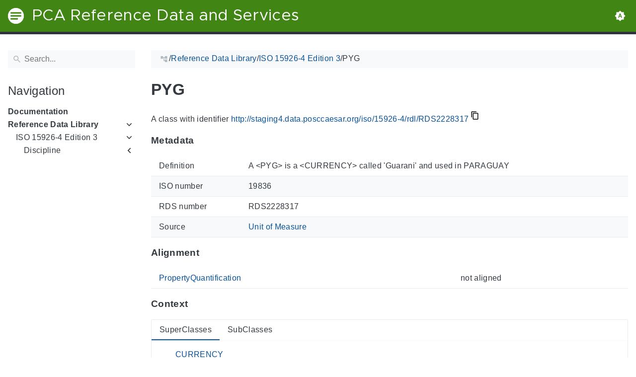

--- FILE ---
content_type: text/html
request_url: https://staging4.data.posccaesar.org/iso/15926-4/rdl/RDS2228317/
body_size: 12090
content:
<!doctype html><html lang=en class=color-toggle-hidden><head><meta charset=utf-8><meta name=referrer content="no-referrer"><meta name=viewport content="width=device-width,initial-scale=1"><meta name=color-scheme content="light dark"><meta name=generator content="Hugo 0.111.3"><meta name=description content="A class with identifier http://staging4.data.posccaesar.org/iso/15926-4/rdl/RDS2228317 MetadataThis section provides information about 'RDS2228317'. Definition A <PYG> is a <CURRENCY> called 'Guarani' and used in PARAGUAY ISO number 19836 RDS number RDS2228317 Source Unit of Measure AlignmentThis section lists the most specific P2-superclasses of 'RDS2228317' together with an alignment with corresponding classes in P14, if available. PropertyQuantification not aligned ContextThis section provides super- and subclasses of 'RDS2228317'. SuperClasses CURRENCY PropertyQuantification FunctionalMapping Relationship AbstractObject Thing SubClasses "><title>PYG | PCA Reference Data and Services</title><link rel=icon type=image/svg+xml href=/favicon/favicon.svg><link rel=icon type=image/png sizes=32x32 href=/favicon/favicon-32x32.png><link rel=icon type=image/png sizes=16x16 href=/favicon/favicon-16x16.png><meta property="og:title" content="PYG"><meta property="og:site_name" content="PCA Reference Data and Services"><meta property="og:description" content="A class with identifier http://staging4.data.posccaesar.org/iso/15926-4/rdl/RDS2228317 MetadataThis section provides information about 'RDS2228317'. Definition A <PYG> is a <CURRENCY> called 'Guarani' and used in PARAGUAY ISO number 19836 RDS number RDS2228317 Source Unit of Measure AlignmentThis section lists the most specific P2-superclasses of 'RDS2228317' together with an alignment with corresponding classes in P14, if available. PropertyQuantification not aligned ContextThis section provides super- and subclasses of 'RDS2228317'. SuperClasses CURRENCY PropertyQuantification FunctionalMapping Relationship AbstractObject Thing SubClasses "><meta property="og:type" content="article"><meta property="og:url" content="https://staging4.data.posccaesar.org/iso/15926-4/rdl/RDS2228317/"><meta property="article:section" content="Iso"><meta name=twitter:card content="summary"><meta name=twitter:title content="PYG"><meta name=twitter:description content="A class with identifier http://staging4.data.posccaesar.org/iso/15926-4/rdl/RDS2228317 MetadataThis section provides information about 'RDS2228317'. Definition A <PYG> is a <CURRENCY> called 'Guarani' and used in PARAGUAY ISO number 19836 RDS number RDS2228317 Source Unit of Measure AlignmentThis section lists the most specific P2-superclasses of 'RDS2228317' together with an alignment with corresponding classes in P14, if available. PropertyQuantification not aligned ContextThis section provides super- and subclasses of 'RDS2228317'. SuperClasses CURRENCY PropertyQuantification FunctionalMapping Relationship AbstractObject Thing SubClasses "><script type=application/ld+json>{"@context":"http://schema.org","@type":"TechArticle","articleSection":"Iso","name":"PYG","url":"https://staging4.data.posccaesar.org/iso/15926-4/rdl/RDS2228317/","headline":"PYG","description":"A class with identifier http:\/\/staging4.data.posccaesar.org\/iso\/15926-4\/rdl\/RDS2228317 MetadataThis section provides information about \u0027RDS2228317\u0027. Definition A \u003cPYG\u003e is a \u003cCURRENCY\u003e called \u0027Guarani\u0027 and used in PARAGUAY ISO number 19836 RDS number RDS2228317 Source Unit of Measure AlignmentThis section lists the most specific P2-superclasses of \u0027RDS2228317\u0027 together with an alignment with corresponding classes in P14, if available. PropertyQuantification not aligned ContextThis section provides super- and subclasses of \u0027RDS2228317\u0027. SuperClasses CURRENCY PropertyQuantification FunctionalMapping Relationship AbstractObject Thing SubClasses ","wordCount":"72","inLanguage":"en","isFamilyFriendly":"true","mainEntityOfPage":{"@type":"WebPage","@id":"https://staging4.data.posccaesar.org/iso/15926-4/rdl/RDS2228317/"},"copyrightHolder":"PCA Reference Data and Services","copyrightYear":"0001","dateCreated":"0001-01-01T00:00:00.00Z","datePublished":"0001-01-01T00:00:00.00Z","dateModified":"0001-01-01T00:00:00.00Z","publisher":{"@type":"Organization","name":"PCA Reference Data and Services","url":"https://staging4.data.posccaesar.org","logo":{"@type":"ImageObject","url":"https://staging4.data.posccaesar.org/brand.svg","width":"32","height":"32"}}}</script><script src=/js/colortheme-d3e4d351.bundle.min.js></script>
<script src=/js/main-fbb9c8b0.bundle.min.js></script>
<link rel=preload as=font href=/fonts/Metropolis.woff2 type=font/woff2 crossorigin=anonymous><link rel=preload as=font href=/fonts/LiberationSans.woff2 type=font/woff2 crossorigin=anonymous><link rel=preload href=/main-f44405f3.min.css as=style><link rel=stylesheet href=/main-f44405f3.min.css media=all><link rel=preload href=/mobile-79ddc617.min.css as=style><link rel=stylesheet href=/mobile-79ddc617.min.css media="screen and (max-width: 45rem)"><link rel=preload href=/print-735ccc12.min.css as=style><link rel=stylesheet href=/print-735ccc12.min.css media=print><link rel=preload href=/custom.css as=style><link rel=stylesheet href=/custom.css media=all><link href=https://staging4.data.posccaesar.org/iso/15926-4/rdl/RDS2228317/ rel=canonical type=text/html></head><body itemscope itemtype=https://schema.org/WebPage><svg class="svg-sprite" xmlns="http://www.w3.org/2000/svg" xmlns:xlink="http://www.w3.org/1999/xlink"><defs><svg viewBox="-7.27 -7.27 38.55 38.55" id="gdoc_arrow_back" xmlns="http://www.w3.org/2000/svg"><path d="M24 10.526v2.947H5.755l8.351 8.421-2.105 2.105-12-12 12-12 2.105 2.105-8.351 8.421H24z"/></svg><svg viewBox="-7.27 -7.27 38.55 38.55" id="gdoc_arrow_left_alt" xmlns="http://www.w3.org/2000/svg"><path d="M5.965 10.526V6.035L0 12l5.965 5.965v-4.491H24v-2.947H5.965z"/></svg><svg viewBox="-7.27 -7.27 38.55 38.55" id="gdoc_arrow_right_alt" xmlns="http://www.w3.org/2000/svg"><path d="M18.035 10.526V6.035L24 12l-5.965 5.965v-4.491H0v-2.947h18.035z"/></svg><svg viewBox="-7.27 -7.27 42.55 42.55" id="gdoc_bitbucket" xmlns="http://www.w3.org/2000/svg"><path d="M15.905 13.355c.189 1.444-1.564 2.578-2.784 1.839-1.375-.602-1.375-2.784-.034-3.403 1.151-.705 2.818.223 2.818 1.564zm1.907-.361c-.309-2.44-3.076-4.056-5.328-3.042-1.426.636-2.389 2.148-2.32 3.747.086 2.097 2.08 3.815 4.176 3.626s3.729-2.234 3.472-4.331zm4.108-9.315c-.756-.997-2.045-1.169-3.179-1.358-3.214-.516-6.513-.533-9.727.034-1.066.172-2.269.361-2.939 1.323 1.1 1.031 2.664 1.186 4.073 1.358 2.544.327 5.156.344 7.699.017 1.426-.172 3.008-.309 4.073-1.375zm.979 17.788c-.481 1.684-.206 3.953-1.994 4.932-3.076 1.701-6.806 1.89-10.191 1.289-1.787-.327-3.884-.894-4.864-2.578-.43-1.65-.705-3.334-.98-5.018l.103-.275.309-.155c5.121 3.386 12.288 3.386 17.427.0.808.241.206 1.22.189 1.805zM26.01 4.951c-.584 3.764-1.255 7.51-1.908 11.257-.189 1.1-1.255 1.719-2.148 2.183-3.214 1.615-6.96 1.89-10.483 1.512-2.389-.258-4.829-.894-6.771-2.389-.911-.705-.911-1.908-1.083-2.922-.602-3.523-1.289-7.046-1.719-10.604.206-1.547 1.942-2.217 3.231-2.698C6.848.654 8.686.362 10.508.19c3.884-.378 7.854-.241 11.618.859 1.341.395 2.784.945 3.695 2.097.412.533.275 1.203.189 1.805z"/></svg><svg viewBox="-7.27 -7.27 38.55 38.55" id="gdoc_bookmark" xmlns="http://www.w3.org/2000/svg"><path d="M15.268 4.392q.868.0 1.532.638t.664 1.506v17.463l-7.659-3.268-7.608 3.268V6.536q0-.868.664-1.506t1.532-.638h10.876zm4.34 14.144V4.392q0-.868-.638-1.532t-1.506-.664H6.537q0-.868.664-1.532T8.733.0h10.876q.868.0 1.532.664t.664 1.532v17.412z"/></svg><svg viewBox="-7.27 -7.27 42.55 42.55" id="gdoc_brightness_auto" xmlns="http://www.w3.org/2000/svg"><path d="M16.846 18.938h2.382L15.22 7.785h-2.44L8.772 18.938h2.382l.871-2.44h3.95zm7.087-9.062L27.999 14l-4.066 4.124v5.809h-5.809L14 27.999l-4.124-4.066H4.067v-5.809L.001 14l4.066-4.124V4.067h5.809L14 .001l4.124 4.066h5.809v5.809zm-11.385 4.937L14 10.282l1.452 4.531h-2.904z"/></svg><svg viewBox="-7.27 -7.27 42.55 42.55" id="gdoc_brightness_dark" xmlns="http://www.w3.org/2000/svg"><path d="M14 21.435q3.079.0 5.257-2.178T21.435 14t-2.178-5.257T14 6.565q-1.51.0-3.079.697 1.917.871 3.108 2.701T15.22 14t-1.191 4.037-3.108 2.701q1.568.697 3.079.697zm9.933-11.559L27.999 14l-4.066 4.124v5.809h-5.809L14 27.999l-4.124-4.066H4.067v-5.809L.001 14l4.066-4.124V4.067h5.809L14 .001l4.124 4.066h5.809v5.809z"/></svg><svg viewBox="-7.27 -7.27 42.55 42.55" id="gdoc_brightness_light" xmlns="http://www.w3.org/2000/svg"><path d="M14 21.435q3.079.0 5.257-2.178T21.435 14t-2.178-5.257T14 6.565 8.743 8.743 6.565 14t2.178 5.257T14 21.435zm9.933-3.311v5.809h-5.809L14 27.999l-4.124-4.066H4.067v-5.809L.001 14l4.066-4.124V4.067h5.809L14 .001l4.124 4.066h5.809v5.809L27.999 14z"/></svg><svg viewBox="-7.27 -7.27 42.55 42.55" id="gdoc_check" xmlns="http://www.w3.org/2000/svg"><path d="M8.885 20.197 25.759 3.323l2.24 2.24L8.885 24.677.0 15.792l2.24-2.24z"/></svg><svg viewBox="-7.27 -7.27 42.55 42.55" id="gdoc_check_circle_outline" xmlns="http://www.w3.org/2000/svg"><path d="M14 25.239q4.601.0 7.92-3.319T25.239 14 21.92 6.08 14 2.761 6.08 6.08 2.761 14t3.319 7.92T14 25.239zM14 0q5.784.0 9.892 4.108T28 14t-4.108 9.892T14 28t-9.892-4.108T0 14t4.108-9.892T14 0zm6.441 7.822 1.972 1.972-11.239 11.239L4.207 14l1.972-1.972 4.995 4.995z"/></svg><svg viewBox="-7.27 -7.27 42.55 42.55" id="gdoc_cloud_off" xmlns="http://www.w3.org/2000/svg"><path d="M9.023 10.5H7q-1.914.0-3.281 1.395t-1.367 3.309 1.367 3.281T7 19.852h11.375zM3.5 4.976l1.477-1.477L24.5 23.022l-1.477 1.477-2.352-2.297H6.999q-2.898.0-4.949-2.051t-2.051-4.949q0-2.844 1.969-4.867t4.758-2.133zm19.086 5.578q2.242.164 3.828 1.832T28 16.351q0 3.008-2.461 4.758l-1.695-1.695q1.805-.984 1.805-3.063.0-1.422-1.039-2.461t-2.461-1.039h-1.75v-.602q0-2.68-1.859-4.539t-4.539-1.859q-1.531.0-2.953.711l-1.75-1.695Q11.431 3.5 14.001 3.5q2.953.0 5.496 2.078t3.09 4.977z"/></svg><svg viewBox="-7.27 -7.27 42.55 42.55" id="gdoc_code" xmlns="http://www.w3.org/2000/svg"><path d="M9.917 24.5a1.75 1.75.0 10-3.501.001 1.75 1.75.0 003.501-.001zm0-21a1.75 1.75.0 10-3.501.001A1.75 1.75.0 009.917 3.5zm11.666 2.333a1.75 1.75.0 10-3.501.001 1.75 1.75.0 003.501-.001zm1.75.0a3.502 3.502.0 01-1.75 3.026c-.055 6.581-4.721 8.039-7.82 9.023-2.898.911-3.846 1.349-3.846 3.117v.474a3.502 3.502.0 011.75 3.026c0 1.932-1.568 3.5-3.5 3.5s-3.5-1.568-3.5-3.5c0-1.294.711-2.424 1.75-3.026V6.526A3.502 3.502.0 014.667 3.5c0-1.932 1.568-3.5 3.5-3.5s3.5 1.568 3.5 3.5a3.502 3.502.0 01-1.75 3.026v9.06c.93-.456 1.914-.766 2.807-1.039 3.391-1.075 5.323-1.878 5.359-5.687a3.502 3.502.0 01-1.75-3.026c0-1.932 1.568-3.5 3.5-3.5s3.5 1.568 3.5 3.5z"/></svg><svg viewBox="-7.27 -7.27 42.55 42.55" id="gdoc_copy" xmlns="http://www.w3.org/2000/svg"><path d="M23.502 25.438V7.626H9.562v17.812h13.94zm0-20.315q1.013.0 1.787.745t.774 1.757v17.812q0 1.013-.774 1.787t-1.787.774H9.562q-1.013.0-1.787-.774t-.774-1.787V7.625q0-1.013.774-1.757t1.787-.745h13.94zM19.689.0v2.562H4.438v17.812H1.936V2.562q0-1.013.745-1.787T4.438.001h15.251z"/></svg><svg viewBox="-7.27 -7.27 42.55 42.55" id="gdoc_dangerous" xmlns="http://www.w3.org/2000/svg"><path d="M21.802 19.833 15.969 14l5.833-5.833-1.969-1.969L14 12.031 8.167 6.198 6.198 8.167 12.031 14l-5.833 5.833 1.969 1.969L14 15.969l5.833 5.833zM19.833.0 28 8.167v11.666L19.833 28H8.167L0 19.833V8.167L8.167.0h11.666z"/></svg><svg viewBox="-7.27 -7.27 46.55 46.55" id="gdoc_date" xmlns="http://www.w3.org/2000/svg"><path d="M27.192 28.844V11.192H4.808v17.652h22.384zm0-25.689q1.277.0 2.253.976t.976 2.253v22.459q0 1.277-.976 2.216t-2.253.939H4.808q-1.352.0-2.291-.901t-.939-2.253V6.385q0-1.277.939-2.253t2.291-.976h1.577V.001h3.23v3.155h12.769V.001h3.23v3.155h1.577zm-3.155 11.267v3.155h-3.23v-3.155h3.23zm-6.46.0v3.155h-3.155v-3.155h3.155zm-6.384.0v3.155h-3.23v-3.155h3.23z"/></svg><svg viewBox="-7.27 -7.27 46.55 46.55" id="gdoc_download" xmlns="http://www.w3.org/2000/svg"><path d="M2.866 28.209h26.269v3.79H2.866v-3.79zm26.268-16.925L16 24.418 2.866 11.284h7.493V.001h11.283v11.283h7.493z"/></svg><svg viewBox="-7.27 -7.27 46.55 46.55" id="gdoc_email" xmlns="http://www.w3.org/2000/svg"><path d="M28.845 9.615v-3.23L16 14.422 3.155 6.385v3.23L16 17.577zm0-6.46q1.277.0 2.216.977T32 6.385v19.23q0 1.277-.939 2.253t-2.216.977H3.155q-1.277.0-2.216-.977T0 25.615V6.385q0-1.277.939-2.253t2.216-.977h25.69z"/></svg><svg viewBox="-7.27 -7.27 42.55 42.55" id="gdoc_error_outline" xmlns="http://www.w3.org/2000/svg"><path d="M14 25.239q4.601.0 7.92-3.319T25.239 14 21.92 6.08 14 2.761 6.08 6.08 2.761 14t3.319 7.92T14 25.239zM14 0q5.784.0 9.892 4.108T28 14t-4.108 9.892T14 28t-9.892-4.108T0 14t4.108-9.892T14 0zm-1.38 6.967h2.761v8.413H12.62V6.967zm0 11.239h2.761v2.826H12.62v-2.826z"/></svg><svg viewBox="-7.27 -7.27 42.55 42.55" id="gdoc_fire" xmlns="http://www.w3.org/2000/svg"><path d="M17.689 21.998q-.32.32-.8.576t-.864.384q-1.152.384-2.272.032t-1.888-.992q-.128-.128-.096-.256t.16-.192q1.216-.384 1.92-1.216t.96-1.792q.192-.896-.064-1.728t-.384-1.728q-.128-.704-.096-1.376t.288-1.312q0-.128.128-.128t.192.064q.384.832.992 1.472t1.28 1.216 1.216 1.248.672 1.568q.064.384.064.704.064.96-.32 1.92t-1.088 1.536zm3.84-10.944q-.768-.704-1.6-1.28t-1.6-1.344q-1.536-1.536-2.016-3.584t.16-4.16q.128-.32-.096-.544t-.544-.096q-.768.32-1.44.768t-1.312.896q-1.984 1.664-3.136 3.936T8.633 10.51t.8 5.088q0 .128.032.256t.032.256q0 .576-.512.832t-1.024-.192q-.128-.192-.192-.32-1.024-1.28-1.376-2.912t-.096-3.232q.064-.384-.288-.576t-.608.128q-1.28 1.664-1.856 3.68t-.448 4.064q0 .576.096 1.184t.288 1.184q.448 1.536 1.216 2.816 1.216 2.048 3.264 3.424t4.416 1.696q2.496.32 5.024-.256t4.448-2.304q1.408-1.344 2.208-3.104t.864-3.68-.704-3.712q-.064-.128-.096-.224t-.096-.224q-.576-1.088-1.28-1.984-.256-.384-.544-.704t-.672-.64z"/></svg><svg viewBox="-7.27 -7.27 42.55 42.55" id="gdoc_git" xmlns="http://www.w3.org/2000/svg"><path d="M27.472 12.753 15.247.529a1.803 1.803.0 00-2.55.0l-2.84 2.84 2.137 2.137a2.625 2.625.0 013.501 3.501l3.499 3.499a2.625 2.625.0 11-1.237 1.237l-3.499-3.499c-.083.04-.169.075-.257.106v7.3a2.626 2.626.0 11-1.75.0v-7.3a2.626 2.626.0 01-1.494-3.607L8.62 4.606l-8.09 8.09a1.805 1.805.0 000 2.551l12.225 12.224a1.803 1.803.0 002.55.0l12.168-12.168a1.805 1.805.0 000-2.551z"/></svg><svg viewBox="-7.27 -7.27 46.55 46.55" id="gdoc_gitea" xmlns="http://www.w3.org/2000/svg"><path d="M5.581 7.229c-2.46-.005-5.755 1.559-5.573 5.48.284 6.125 6.56 6.693 9.068 6.743.275 1.149 3.227 5.112 5.412 5.32h9.573c5.741-.381 10.04-17.363 6.853-17.427-5.271.248-8.395.373-11.073.395v5.3l-.835-.369-.005-4.928c-3.075-.001-5.781-.144-10.919-.397-.643-.004-1.539-.113-2.501-.116zm.348 2.166h.293c.349 3.14.917 4.976 2.067 7.781-2.933-.347-5.429-1.199-5.888-4.38-.237-1.647.563-3.365 3.528-3.401zm11.409 3.087c.2.003.404.04.596.128l.999.431-.716 1.305h-.007a.996.996.0 00-.321.053l.006-.002c-.349.114-.593.406-.593.749.0.097.019.189.055.275l-.002-.006a.767.767.0 00.151.233l-.001-.001-1.235 2.248a.99.99.0 00-.302.052l.006-.002c-.349.114-.593.406-.593.749.0.097.019.189.055.275l-.002-.006c.128.31.457.527.843.527a.987.987.0 00.31-.049l-.006.002c.348-.114.592-.406.592-.749.0-.097-.02-.19-.056-.277l.002.006a.784.784.0 00-.211-.293l1.203-2.189a.999.999.0 00.397-.041l-.006.002a.942.942.0 00.285-.15l-.001.001c.464.195.844.353 1.117.488.411.203.556.337.6.487.044.147-.004.429-.236.925-.173.369-.46.893-.799 1.511h-.02a.991.991.0 00-.321.053l.006-.002c-.349.114-.593.406-.593.749.0.097.019.189.055.275l-.002-.006c.128.31.457.527.843.527a.987.987.0 00.31-.049l-.006.002c.348-.114.592-.406.592-.749a.703.703.0 00-.055-.275l.002.006a.802.802.0 00-.183-.27l.001.001c.335-.611.623-1.136.808-1.531.251-.536.381-.935.267-1.32s-.467-.636-.933-.867c-.307-.151-.689-.311-1.147-.503a.723.723.0 00-.052-.324l.002.006a.792.792.0 00-.194-.279l.704-1.284 3.899 1.684c.704.305.995 1.053.653 1.68l-2.68 4.907c-.343.625-1.184.884-1.888.58l-5.516-2.384c-.704-.304-.996-1.053-.653-1.68l2.68-4.905c.235-.431.707-.687 1.207-.707z"/></svg><svg viewBox="-7.27 -7.27 46.55 46.55" id="gdoc_github" xmlns="http://www.w3.org/2000/svg"><path d="M16 .394c8.833.0 15.999 7.166 15.999 15.999.0 7.062-4.583 13.062-10.937 15.187-.813.146-1.104-.354-1.104-.771.0-.521.021-2.25.021-4.396.0-1.5-.5-2.458-1.083-2.958 3.562-.396 7.312-1.75 7.312-7.896.0-1.75-.625-3.167-1.646-4.291.167-.417.708-2.042-.167-4.25-1.333-.417-4.396 1.646-4.396 1.646a15.032 15.032.0 00-8 0S8.937 6.602 7.603 7.018c-.875 2.208-.333 3.833-.167 4.25-1.021 1.125-1.646 2.542-1.646 4.291.0 6.125 3.729 7.5 7.291 7.896-.458.417-.875 1.125-1.021 2.146-.917.417-3.25 1.125-4.646-1.333-.875-1.521-2.458-1.646-2.458-1.646-1.562-.021-.104.979-.104.979 1.042.479 1.771 2.333 1.771 2.333.938 2.854 5.396 1.896 5.396 1.896.0 1.333.021 2.583.021 2.979.0.417-.292.917-1.104.771C4.582 29.455-.001 23.455-.001 16.393-.001 7.56 7.165.394 15.998.394zM6.063 23.372c.042-.083-.021-.187-.146-.25-.125-.042-.229-.021-.271.042-.042.083.021.187.146.25.104.062.229.042.271-.042zm.646.709c.083-.062.062-.208-.042-.333-.104-.104-.25-.146-.333-.062-.083.062-.062.208.042.333.104.104.25.146.333.062zm.625.937c.104-.083.104-.25.0-.396-.083-.146-.25-.208-.354-.125-.104.062-.104.229.0.375s.271.208.354.146zm.875.875c.083-.083.042-.271-.083-.396-.146-.146-.333-.167-.417-.062-.104.083-.062.271.083.396.146.146.333.167.417.062zm1.187.521c.042-.125-.083-.271-.271-.333-.167-.042-.354.021-.396.146s.083.271.271.312c.167.062.354.0.396-.125zm1.313.104c0-.146-.167-.25-.354-.229-.187.0-.333.104-.333.229.0.146.146.25.354.229.187.0.333-.104.333-.229zm1.208-.208c-.021-.125-.187-.208-.375-.187-.187.042-.312.167-.292.312.021.125.187.208.375.167s.312-.167.292-.292z"/></svg><svg viewBox="-7.27 -7.27 42.55 42.55" id="gdoc_gitlab" xmlns="http://www.w3.org/2000/svg"><path d="M1.629 11.034 14 26.888.442 17.048a1.09 1.09.0 01-.39-1.203l1.578-4.811zm7.217.0h10.309l-5.154 15.854zM5.753 1.475l3.093 9.559H1.63l3.093-9.559a.548.548.0 011.031.0zm20.618 9.559 1.578 4.811c.141.437-.016.922-.39 1.203l-13.558 9.84 12.371-15.854zm0 0h-7.216l3.093-9.559a.548.548.0 011.031.0z"/></svg><svg viewBox="-7.27 -7.27 46.55 46.55" id="gdoc_heart" xmlns="http://www.w3.org/2000/svg"><path d="M16 29.714a1.11 1.11.0 01-.786-.321L4.072 18.643c-.143-.125-4.071-3.714-4.071-8 0-5.232 3.196-8.357 8.535-8.357 3.125.0 6.053 2.464 7.464 3.857 1.411-1.393 4.339-3.857 7.464-3.857 5.339.0 8.535 3.125 8.535 8.357.0 4.286-3.928 7.875-4.089 8.035L16.785 29.392c-.214.214-.5.321-.786.321z"/></svg><svg viewBox="-7.27 -7.27 42.55 42.55" id="gdoc_home" xmlns="http://www.w3.org/2000/svg"><path d="M24.003 15.695v8.336c0 .608-.504 1.111-1.111 1.111h-6.669v-6.669h-4.446v6.669H5.108a1.119 1.119.0 01-1.111-1.111v-8.336c0-.035.017-.069.017-.104L14 7.359l9.986 8.232a.224.224.0 01.017.104zm3.873-1.198-1.077 1.285a.578.578.0 01-.365.191h-.052a.547.547.0 01-.365-.122L14 5.831 1.983 15.851a.594.594.0 01-.417.122.578.578.0 01-.365-.191L.124 14.497a.57.57.0 01.069-.781L12.679 3.314c.729-.608 1.91-.608 2.64.0l4.237 3.543V3.471c0-.313.243-.556.556-.556h3.334c.313.0.556.243.556.556v7.085l3.803 3.161c.226.191.26.556.069.781z"/></svg><svg viewBox="-7.27 -7.27 42.55 42.55" id="gdoc_info_outline" xmlns="http://www.w3.org/2000/svg"><path d="M12.62 9.793V6.967h2.761v2.826H12.62zM14 25.239q4.601.0 7.92-3.319T25.239 14 21.92 6.08 14 2.761 6.08 6.08 2.761 14t3.319 7.92T14 25.239zM14 0q5.784.0 9.892 4.108T28 14t-4.108 9.892T14 28t-9.892-4.108T0 14t4.108-9.892T14 0zm-1.38 21.033V12.62h2.761v8.413H12.62z"/></svg><svg viewBox="-7.27 -7.27 42.55 42.55" id="gdoc_keyboard_arrow_down" xmlns="http://www.w3.org/2000/svg"><path d="M3.281 5.36 14 16.079 24.719 5.36 28 8.641l-14 14-14-14z"/></svg><svg viewBox="-7.27 -7.27 46.55 46.55" id="gdoc_keyboard_arrow_left" xmlns="http://www.w3.org/2000/svg"><path d="M25.875 28.25 22.125 32 6.126 16.001 22.125.002l3.75 3.75-12.25 12.25z"/></svg><svg viewBox="-7.27 -7.27 46.55 46.55" id="gdoc_keyboard_arrow_right" xmlns="http://www.w3.org/2000/svg"><path d="M6.125 28.25 18.375 16 6.125 3.75 9.875.0l15.999 15.999L9.875 31.998z"/></svg><svg viewBox="-7.27 -7.27 42.55 42.55" id="gdoc_keyboard_arrow_up" xmlns="http://www.w3.org/2000/svg"><path d="M24.719 22.64 14 11.921 3.281 22.64.0 19.359l14-14 14 14z"/></svg><svg viewBox="-7.27 -7.27 42.55 42.55" id="gdoc_language" xmlns="http://www.w3.org/2000/svg"><path d="M20.112 16.826h4.732q.394-1.84.394-2.826t-.394-2.826h-4.732q.197 1.38.197 2.826t-.197 2.826zm-2.497 7.756q1.643-.526 3.418-2.005t2.695-2.991h-4.141q-.657 2.629-1.972 4.995zm-.329-7.756q.197-1.38.197-2.826t-.197-2.826h-6.573q-.197 1.38-.197 2.826t.197 2.826h6.573zM14 25.173q1.84-2.695 2.695-5.587h-5.39q.854 2.892 2.695 5.587zM8.413 8.413q.789-2.826 1.972-4.995-1.643.526-3.451 2.005T4.272 8.414h4.141zM4.272 19.587q.854 1.512 2.662 2.991t3.451 2.005q-1.315-2.366-1.972-4.995H4.272zm-1.117-2.761h4.732Q7.69 15.446 7.69 14t.197-2.826H3.155q-.394 1.84-.394 2.826t.394 2.826zM14 2.826q-1.84 2.695-2.695 5.587h5.39Q15.841 5.521 14 2.826zm9.727 5.587q-.92-1.512-2.695-2.991t-3.418-2.005q1.183 2.169 1.972 4.995h4.141zM14 0q5.784.0 9.892 4.108T28 14t-4.108 9.892T14 28t-9.892-4.108T0 14t4.108-9.892T14 0z"/></svg><svg viewBox="-7.27 -7.27 46.55 46.55" id="gdoc_link" xmlns="http://www.w3.org/2000/svg"><path d="M24.037 7.963q3.305.0 5.634 2.366T32 16t-2.329 5.671-5.634 2.366h-6.46v-3.08h6.46q2.028.0 3.493-1.465t1.465-3.493-1.465-3.493-3.493-1.465h-6.46v-3.08h6.46zM9.615 17.578v-3.155h12.77v3.155H9.615zM3.005 16q0 2.028 1.465 3.493t3.493 1.465h6.46v3.08h-6.46q-3.305.0-5.634-2.366T0 16.001t2.329-5.671 5.634-2.366h6.46v3.08h-6.46q-2.028.0-3.493 1.465t-1.465 3.493z"/></svg><svg viewBox="-7.27 -7.27 46.55 46.55" id="gdoc_mastodon" xmlns="http://www.w3.org/2000/svg"><path d="M30.924 10.506c0-6.941-4.548-8.976-4.548-8.976C24.083.477 20.144.034 16.054.001h-.101C11.862.034 7.926.477 5.633 1.53c0 0-4.548 2.035-4.548 8.976.0 1.589-.031 3.491.02 5.505.165 6.79 1.245 13.479 7.522 15.14 2.893.765 5.379.927 7.38.816 3.629-.2 5.667-1.296 5.667-1.296l-.12-2.633s-2.593.817-5.505.719c-2.887-.099-5.932-.311-6.399-3.855a7.069 7.069.0 01-.064-.967v-.028.001s2.833.693 6.423.857c2.195.1 4.253-.129 6.344-.377 4.009-.479 7.5-2.949 7.939-5.207.689-3.553.633-8.676.633-8.676zm-5.366 8.945h-3.329v-8.159c0-1.72-.724-2.592-2.171-2.592-1.6.0-2.403 1.035-2.403 3.083v4.465h-3.311v-4.467c0-2.048-.803-3.083-2.403-3.083-1.447.0-2.171.873-2.171 2.592v8.159H6.441v-8.404c0-1.719.437-3.084 1.316-4.093.907-1.011 2.092-1.528 3.565-1.528 1.704.0 2.995.655 3.848 1.965l.828 1.391.829-1.391c.853-1.311 2.144-1.965 3.848-1.965 1.472.0 2.659.517 3.565 1.528.877 1.009 1.315 2.375 1.315 4.093z"/></svg><svg viewBox="-7.27 -7.27 46.55 46.55" id="gdoc_matrix" xmlns="http://www.w3.org/2000/svg"><path d="M.843.734v30.532H3.04v.733H0V0h3.04v.733zm9.391 9.68v1.543h.044a4.417 4.417.0 011.489-1.365c.577-.327 1.248-.487 2-.487.72.0 1.377.143 1.975.419.597.277 1.047.776 1.36 1.477.339-.499.8-.941 1.379-1.323.579-.383 1.267-.573 2.061-.573.604.0 1.163.075 1.68.223a3.34 3.34.0 011.324.707c.368.327.652.745.861 1.268.203.523.307 1.151.307 1.889v7.637h-3.132v-6.468c0-.381-.013-.745-.043-1.083a2.315 2.315.0 00-.246-.893l.006.013a1.484 1.484.0 00-.577-.593l-.007-.004c-.259-.147-.609-.221-1.047-.221-.443.0-.8.085-1.071.252-.267.166-.483.39-.635.656l-.005.009a2.558 2.558.0 00-.307.915l-.002.013a7.156 7.156.0 00-.08 1.044v6.359h-3.133v-6.4c0-.339-.005-.671-.024-1.003a2.772 2.772.0 00-.197-.936l.007.019a1.41 1.41.0 00-.548-.667l-.006-.003c-.259-.167-.635-.253-1.139-.253-.148.0-.345.032-.585.099-.24.068-.48.191-.707.376-.228.184-.425.449-.585.793-.16.345-.24.8-.24 1.36v6.621H7.279v-11.42zm20.923 20.852V.734H28.96V.001H32V32h-3.04v-.733z"/></svg><svg viewBox="-7.27 -7.27 46.55 46.55" id="gdoc_menu" xmlns="http://www.w3.org/2000/svg"><path d="M.001 5.334h31.998v3.583H.001V5.334zm0 12.416v-3.5h31.998v3.5H.001zm0 8.916v-3.583h31.998v3.583H.001z"/></svg><svg viewBox="-7.27 -7.27 42.55 42.55" id="gdoc_notification" xmlns="http://www.w3.org/2000/svg"><path d="m22.615 19.384 2.894 2.894v1.413H2.49v-1.413l2.894-2.894V12.25q0-3.365 1.716-5.856t4.745-3.231v-1.01q0-.875.606-1.514T13.999.0t1.548.639.606 1.514v1.01q3.029.74 4.745 3.231t1.716 5.856v7.134zM14 27.999q-1.211.0-2.053-.808t-.841-2.019h5.788q0 1.144-.875 1.986T14 27.999z"/></svg><svg viewBox="-7.27 -7.27 42.55 42.55" id="gdoc_path" xmlns="http://www.w3.org/2000/svg"><path d="M28 12.62h-9.793V8.414h-2.826v11.173h2.826v-4.206H28V26.62h-9.793v-4.206H12.62v-14H9.794v4.206H.001V1.381h9.793v4.206h8.413V1.381H28V12.62z"/></svg><svg viewBox="-7.27 -7.27 46.55 46.55" id="gdoc_person" xmlns="http://www.w3.org/2000/svg"><path d="M16 20.023q5.052.0 10.526 2.199t5.473 5.754v4.023H0v-4.023q0-3.555 5.473-5.754t10.526-2.199zM16 16q-3.275.0-5.614-2.339T8.047 8.047t2.339-5.661T16 0t5.614 2.386 2.339 5.661-2.339 5.614T16 16z"/></svg><svg viewBox="-7.27 -7.27 46.55 46.55" id="gdoc_search" xmlns="http://www.w3.org/2000/svg"><path d="M11.925 20.161q3.432.0 5.834-2.402t2.402-5.834-2.402-5.834-5.834-2.402-5.834 2.402-2.402 5.834 2.402 5.834 5.834 2.402zm10.981.0L32 29.255 29.255 32l-9.094-9.094v-1.458l-.515-.515q-3.26 2.831-7.721 2.831-4.976.0-8.45-3.432T.001 11.925t3.474-8.45 8.45-3.474 8.407 3.474 3.432 8.45q0 1.802-.858 4.075t-1.973 3.646l.515.515h1.458z"/></svg><svg viewBox="-7.27 -7.27 42.55 42.55" id="gdoc_shield" xmlns="http://www.w3.org/2000/svg"><path d="M22.167 15.166V3.5h-8.166v20.726c.93-.492 2.424-1.349 3.883-2.497 1.95-1.531 4.284-3.919 4.284-6.562zm3.499-13.999v14c0 7.674-10.737 12.523-11.192 12.724-.146.073-.31.109-.474.109s-.328-.036-.474-.109c-.456-.201-11.192-5.049-11.192-12.724v-14C2.334.529 2.863.0 3.501.0H24.5c.638.0 1.167.529 1.167 1.167z"/></svg><svg viewBox="-7.27 -7.27 42.55 42.55" id="gdoc_star" xmlns="http://www.w3.org/2000/svg"><path d="M14 22.052 5.324 27.31l2.3-9.859L0 10.813l10.056-.854L14 .692l3.944 9.267L28 10.813l-7.624 6.638 2.3 9.859z"/></svg><svg viewBox="-7.27 -7.27 42.55 42.55" id="gdoc_tag" xmlns="http://www.w3.org/2000/svg"><path d="M17.52 17.52v-7.041h-7.041v7.041h7.041zM28 10.479h-7.041v7.041H28v3.439h-7.041V28H17.52v-7.041h-7.041V28H7.04v-7.041H-.001V17.52H7.04v-7.041H-.001V7.04H7.04V-.001h3.439V7.04h7.041V-.001h3.439V7.04H28v3.439z"/></svg><svg viewBox="-7.27 -7.27 46.55 46.55" id="gdoc_timer" xmlns="http://www.w3.org/2000/svg"><path d="M16 29q4.428.0 7.536-3.143t3.107-7.571-3.107-7.536T16 7.643 8.464 10.75t-3.107 7.536 3.107 7.571T16 29zM26.714 9.786q1.214 1.571 2.107 4.036t.893 4.464q0 5.643-4 9.678T16 32t-9.714-4.036-4-9.678 4-9.678T16 4.572q1.929.0 4.464.929t4.107 2.143l2.143-2.214q1.143.929 2.143 2.143zM14.5 19.857v-9.143h3v9.143h-3zM20.571.001v3.071h-9.143V.001h9.143z"/></svg><svg viewBox="-7.27 -7.27 46.55 46.55" id="gdoc_xmpp" xmlns="http://www.w3.org/2000/svg"><path d="M31.995 4.237c-.449.175-1.12.433-1.936.745-1.544.591-2.328.891-2.924 1.093-.613.208-1.287.409-2.635.813-.911.272-1.672.495-2.212.651-.031.875.0 2.177-.292 3.635a21.837 21.837.0 01-2.016 5.765c-1.496 2.944-3.236 4.817-3.88 5.476-.056-.059-.112-.117-.168-.179-.707-.763-2.403-2.703-3.815-5.683-1.053-2.223-1.484-4.044-1.605-4.584-.356-1.589-.427-2.955-.427-4.117.0-.075-.036-.129-.101-.149-.721-.223-1.765-.519-2.887-.853-1.271-.379-2.193-.744-3.408-1.2-.493-.185-1.409-.547-2.217-.859C.723 4.499.113 4.236.041 4.236c-.005.0-.015.0-.023.012a.131.131.0 00-.019.076c.009.593.08 1.361.256 2.365.615 3.503 2.688 7.061 4.36 9.244.0.0 3.717 5.035 9.128 8.144l.303.176c-.009.008-.02.015-.028.021-1.717 1.316-3.201 1.977-3.579 2.14a15.71 15.71.0 01-2.219.772v.407a25.31 25.31.0 002.72-.487 26.72 26.72.0 005.075-1.792c.136.067.276.136.42.204 1.527.725 3.571 1.627 6.073 2.048.613.103 1.136.165 1.507.195a.109.109.0 00.115-.091.55.55.0 00.004-.217.107.107.0 00-.063-.073c-.505-.209-1.201-.4-1.983-.719-.935-.381-2.241-1.067-3.648-2.128a13.528 13.528.0 01-.367-.287c4.64-2.656 7.989-6.588 7.989-6.588 1.735-2.036 4.441-5.623 5.431-9.795.349-1.473.539-2.741.5-3.628z"/></svg></defs></svg><div class=wrapper><input type=checkbox class=hidden id=menu-control>
<input type=checkbox class=hidden id=menu-header-control><header class=gdoc-header><div class="container flex align-center justify-between"><label for=menu-control class=gdoc-nav__control tabindex=0><svg class="gdoc-icon gdoc_menu"><title>Open Navigation</title><use xlink:href="#gdoc_menu"/></svg><svg class="gdoc-icon gdoc_arrow_back"><title>Close Navigation</title><use xlink:href="#gdoc_arrow_back"/></svg></label><div><a class="gdoc-brand gdoc-header__link" href=https://staging4.data.posccaesar.org><span class="flex align-center"><img class=gdoc-brand__img src=/brand.svg alt>
<span class=gdoc-brand__title>PCA Reference Data and Services</span></span></a></div><div class=gdoc-menu-header><span class=gdoc-menu-header__items><span id=gdoc-color-theme><svg class="gdoc-icon gdoc_brightness_dark"><title>Toggle Dark/Light/Auto mode</title><use xlink:href="#gdoc_brightness_dark"/></svg><svg class="gdoc-icon gdoc_brightness_light"><title>Toggle Dark/Light/Auto mode</title><use xlink:href="#gdoc_brightness_light"/></svg><svg class="gdoc-icon gdoc_brightness_auto"><title>Toggle Dark/Light/Auto mode</title><use xlink:href="#gdoc_brightness_auto"/></svg></span><span class=gdoc-menu-header__home><a href=https://staging4.data.posccaesar.org class=gdoc-header__link><svg class="gdoc-icon gdoc_home"><title>Back to homepage</title><use xlink:href="#gdoc_home"/></svg></a></span><span class=gdoc-menu-header__control><label for=menu-header-control><svg class="gdoc-icon gdoc_keyboard_arrow_right"><use xlink:href="#gdoc_keyboard_arrow_right"/><title>Close Menu Bar</title></svg></label></span></span><label for=menu-header-control class=gdoc-menu-header__control><svg class="gdoc-icon gdoc_keyboard_arrow_left"><use xlink:href="#gdoc_keyboard_arrow_left"/><title>Open Menu Bar</title></svg></label></div></div></header><main class="container flex flex-even"><aside class=gdoc-nav><nav><div class="gdoc-search flex align-center"><svg class="gdoc-icon gdoc_search"><use xlink:href="#gdoc_search"/></svg><input type=text id=gdoc-search-input class=gdoc-search__input placeholder=Search... aria-label=Search maxlength=64 data-site-base-url=https://staging4.data.posccaesar.org data-site-lang=en><ul id=gdoc-search-results class=gdoc-search__list></ul></div><section class=gdoc-nav--main><h2>Navigation</h2><ul class=gdoc-nav__list><li><input type=checkbox class=hidden>
<label><span class=flex><a href=/doc/ class=gdoc-nav__entry>Documentation</a></span></label></li><li><input type=checkbox class=gdoc-nav__toggle id=navtree-64996d32 checked>
<label for=navtree-64996d32 class="flex justify-between align-center"><span class=flex><a href=/iso/ class=gdoc-nav__entry>Reference Data Library</a></span><svg class="gdoc-icon toggle gdoc_keyboard_arrow_left"><use xlink:href="#gdoc_keyboard_arrow_left"/></svg><svg class="gdoc-icon toggle gdoc_keyboard_arrow_down"><use xlink:href="#gdoc_keyboard_arrow_down"/></svg></label><ul class=gdoc-nav__list><li><input type=checkbox class=gdoc-nav__toggle id=navtree-7bdb8afb checked>
<label for=navtree-7bdb8afb class="flex justify-between align-center"><span class=flex><a href=/iso/15926-4/ class=gdoc-nav__entry>ISO 15926-4 Edition 3</a></span><svg class="gdoc-icon toggle gdoc_keyboard_arrow_left"><use xlink:href="#gdoc_keyboard_arrow_left"/></svg><svg class="gdoc-icon toggle gdoc_keyboard_arrow_down"><use xlink:href="#gdoc_keyboard_arrow_down"/></svg></label><ul class=gdoc-nav__list><li><input type=checkbox class=gdoc-nav__toggle id=navtree-03bf1c00>
<label for=navtree-03bf1c00 class="flex justify-between align-center"><span class=flex><a href=/iso/15926-4/dspln/ class=gdoc-nav__entry>Discipline</a></span><svg class="gdoc-icon toggle gdoc_keyboard_arrow_left"><use xlink:href="#gdoc_keyboard_arrow_left"/></svg><svg class="gdoc-icon toggle gdoc_keyboard_arrow_down"><use xlink:href="#gdoc_keyboard_arrow_down"/></svg></label><ul class=gdoc-nav__list><li><input type=checkbox class=hidden>
<label><span class=flex><a href=/iso/15926-4/dspln/activity_or_event-v2/ class=gdoc-nav__entry>Activity or Event</a></span></label></li><li><input type=checkbox class=hidden>
<label><span class=flex><a href=/iso/15926-4/dspln/class_of_class-v2/ class=gdoc-nav__entry>Class of Class</a></span></label></li><li><input type=checkbox class=hidden>
<label><span class=flex><a href=/iso/15926-4/dspln/connection_material-v2/ class=gdoc-nav__entry>Connection Material</a></span></label></li><li><input type=checkbox class=hidden>
<label><span class=flex><a href=/iso/15926-4/dspln/electrical-v2/ class=gdoc-nav__entry>Electrical</a></span></label></li><li><input type=checkbox class=hidden>
<label><span class=flex><a href=/iso/15926-4/dspln/heaters_coolers_and_heat_transfer-v2/ class=gdoc-nav__entry>Heaters, Coolers and Heat Transfer</a></span></label></li><li><input type=checkbox class=hidden>
<label><span class=flex><a href=/iso/15926-4/dspln/information_and_information_carrier-v2/ class=gdoc-nav__entry>Information and Information Carrier</a></span></label></li><li><input type=checkbox class=hidden>
<label><span class=flex><a href=/iso/15926-4/dspln/instrumentation-v2/ class=gdoc-nav__entry>Instrumentation</a></span></label></li><li><input type=checkbox class=hidden>
<label><span class=flex><a href=/iso/15926-4/dspln/iso15926-2_entity_type-v2/ class=gdoc-nav__entry>ISO 15926-2 Entity Type</a></span></label></li><li><input type=checkbox class=hidden>
<label><span class=flex><a href=/iso/15926-4/dspln/missing_superclasses-v1/ class=gdoc-nav__entry>Missing Superclasses</a></span></label></li><li><input type=checkbox class=hidden>
<label><span class=flex><a href=/iso/15926-4/dspln/multi_subject_area-v2/ class=gdoc-nav__entry>Multi-subject Area</a></span></label></li><li><input type=checkbox class=hidden>
<label><span class=flex><a href=/iso/15926-4/dspln/piping-v2/ class=gdoc-nav__entry>Piping</a></span></label></li><li><input type=checkbox class=hidden>
<label><span class=flex><a href=/iso/15926-4/dspln/property_and_status-v2/ class=gdoc-nav__entry>Property and Status</a></span></label></li><li><input type=checkbox class=hidden>
<label><span class=flex><a href=/iso/15926-4/dspln/protection-v2/ class=gdoc-nav__entry>Protection</a></span></label></li><li><input type=checkbox class=hidden>
<label><span class=flex><a href=/iso/15926-4/dspln/rotating_equipment-v2/ class=gdoc-nav__entry>Rotating Equipment</a></span></label></li><li><input type=checkbox class=hidden>
<label><span class=flex><a href=/iso/15926-4/dspln/solids_handling-v2/ class=gdoc-nav__entry>Solids Handling</a></span></label></li><li><input type=checkbox class=hidden>
<label><span class=flex><a href=/iso/15926-4/dspln/static_equipment-v2/ class=gdoc-nav__entry>Static Equipment</a></span></label></li><li><input type=checkbox class=hidden>
<label><span class=flex><a href=/iso/15926-4/dspln/transport-v2/ class=gdoc-nav__entry>Transport</a></span></label></li><li><input type=checkbox class=hidden>
<label><span class=flex><a href=/iso/15926-4/dspln/uom-v3/ class=gdoc-nav__entry>Unit of Measure</a></span></label></li><li><input type=checkbox class=hidden>
<label><span class=flex><a href=/iso/15926-4/dspln/valve_classes-v2/ class=gdoc-nav__entry>Valve Classes</a></span></label></li></ul></li></ul></li></ul></li></ul></section><section class=gdoc-nav--more></section></nav></aside><div class=gdoc-page><div class="gdoc-page__header flex flex-wrap
justify-between
hidden-mobile" itemprop=breadcrumb><div><svg class="gdoc-icon gdoc_path hidden-mobile"><use xlink:href="#gdoc_path"/></svg><ol class=breadcrumb itemscope itemtype=https://schema.org/BreadcrumbList><li itemprop=itemListElement itemscope itemtype=https://schema.org/ListItem><a itemscope itemtype=https://schema.org/WebPage itemprop=item itemid=/ href=/><span itemprop=name></span></a><meta itemprop=position content="2"></li><li>/</li><li itemprop=itemListElement itemscope itemtype=https://schema.org/ListItem><a itemscope itemtype=https://schema.org/WebPage itemprop=item itemid=/iso/ href=/iso/><span itemprop=name>Reference Data Library</span></a><meta itemprop=position content="3"></li><li>/</li><li itemprop=itemListElement itemscope itemtype=https://schema.org/ListItem><a itemscope itemtype=https://schema.org/WebPage itemprop=item itemid=/iso/15926-4/ href=/iso/15926-4/><span itemprop=name>ISO 15926-4 Edition 3</span></a><meta itemprop=position content="4"></li><li>/</li><li itemprop=itemListElement itemscope itemtype=https://schema.org/ListItem><span itemprop=name>PYG</span><meta itemprop=position content="5"></li></ol></div></div><article class="gdoc-markdown gdoc-markdown__align--left"><h1>PYG</h1><p>A class with identifier
<span><a href=http://staging4.data.posccaesar.org/iso/15926-4/rdl/RDS2228317>http://staging4.data.posccaesar.org/iso/15926-4/rdl/RDS2228317</a></span><svg class="icon gdoc_copy" style="cursor:pointer" onclick="copyToClipboard('http:\/\/staging4.data.posccaesar.org\/iso\/15926-4\/rdl\/RDS2228317')" width="25" height="25"><use xlink:href="#gdoc_copy"/></svg></p><div class=gdoc-page__anchorwrap><h3 id=div-classtooltip2metadataspan-classtooltiptextthis-section-provides-information-about-39rds222831739spandiv><div class=tooltip2>Metadata<span class=tooltiptext>This section provides information about 'RDS2228317'.</span></div><a data-clipboard-text=https://staging4.data.posccaesar.org/iso/15926-4/rdl/RDS2228317/#div-classtooltip2metadataspan-classtooltiptextthis-section-provides-information-about-39rds222831739spandiv class="gdoc-page__anchor clip flex align-center" title="Anchor to: MetadataThis section provides information about 'RDS2228317'." aria-label="Anchor to: MetadataThis section provides information about 'RDS2228317'." href=#div-classtooltip2metadataspan-classtooltiptextthis-section-provides-information-about-39rds222831739spandiv><svg class="gdoc-icon gdoc_link"><use xlink:href="#gdoc_link"/></svg></a></h3></div><div class=table-wrap><table><tbody><tr><td>Definition</td><td>A &lt;PYG> is a &lt;CURRENCY> called 'Guarani' and used in PARAGUAY</td></tr><tr><td>ISO number</td><td>19836</td></tr><tr><td>RDS number</td><td>RDS2228317</td></tr><tr><td>Source</td><td><span><a href=http://staging4.data.posccaesar.org/iso/15926-4/dspln/uom-v3>Unit of Measure</a></span></td></tr></tbody></table></div><div class=gdoc-page__anchorwrap><h3 id=div-classtooltip2alignmentspan-classtooltiptextthis-section-lists-the-most-specific-p2-superclasses-of-39rds222831739-together-with-an-alignment-with-corresponding-classes-in-p14-if-availablespandiv><div class=tooltip2>Alignment<span class=tooltiptext>This section lists the most specific P2-superclasses of 'RDS2228317' together with an alignment with corresponding classes in P14, if available.</span></div><a data-clipboard-text=https://staging4.data.posccaesar.org/iso/15926-4/rdl/RDS2228317/#div-classtooltip2alignmentspan-classtooltiptextthis-section-lists-the-most-specific-p2-superclasses-of-39rds222831739-together-with-an-alignment-with-corresponding-classes-in-p14-if-availablespandiv class="gdoc-page__anchor clip flex align-center" title="Anchor to: AlignmentThis section lists the most specific P2-superclasses of 'RDS2228317' together with an alignment with corresponding classes in P14, if available." aria-label="Anchor to: AlignmentThis section lists the most specific P2-superclasses of 'RDS2228317' together with an alignment with corresponding classes in P14, if available." href=#div-classtooltip2alignmentspan-classtooltiptextthis-section-lists-the-most-specific-p2-superclasses-of-39rds222831739-together-with-an-alignment-with-corresponding-classes-in-p14-if-availablespandiv><svg class="gdoc-icon gdoc_link"><use xlink:href="#gdoc_link"/></svg></a></h3></div><div class=table-wrap><table><tbody><tr><td><span><a href=http://staging4.data.posccaesar.org/iso/15926-4/rdl/PropertyQuantification>PropertyQuantification</a></span></td><td>not aligned</td></tr></tbody></table></div><div class=gdoc-page__anchorwrap><h3 id=div-classtooltip2contextspan-classtooltiptextthis-section-provides-super--and-subclasses-of-39rds222831739spandiv><div class=tooltip2>Context<span class=tooltiptext>This section provides super- and subclasses of 'RDS2228317'.</span></div><a data-clipboard-text=https://staging4.data.posccaesar.org/iso/15926-4/rdl/RDS2228317/#div-classtooltip2contextspan-classtooltiptextthis-section-provides-super--and-subclasses-of-39rds222831739spandiv class="gdoc-page__anchor clip flex align-center" title="Anchor to: ContextThis section provides super- and subclasses of 'RDS2228317'." aria-label="Anchor to: ContextThis section provides super- and subclasses of 'RDS2228317'." href=#div-classtooltip2contextspan-classtooltiptextthis-section-provides-super--and-subclasses-of-39rds222831739spandiv><svg class="gdoc-icon gdoc_link"><use xlink:href="#gdoc_link"/></svg></a></h3></div><div class=gdoc-tabs><input type=radio class="gdoc-tabs__control hidden" name=tabs-tab-uid-class id=tabs-tab-uid-class-0 checked>
<label for=tabs-tab-uid-class-0 class=gdoc-tabs__label>SuperClasses</label><div class="gdoc-markdown--nested gdoc-tabs__content"><ul class=outer><li><span><a href=http://staging4.data.posccaesar.org/iso/15926-4/rdl/RDS2229240>CURRENCY</a></span><ul class=inner><li><span><a href=http://staging4.data.posccaesar.org/iso/15926-4/rdl/PropertyQuantification>PropertyQuantification</a></span><ul class=inner><li><span><a href=http://staging4.data.posccaesar.org/iso/15926-4/rdl/FunctionalMapping>FunctionalMapping</a></span><ul class=inner><li><span><a href=http://staging4.data.posccaesar.org/iso/15926-4/rdl/Relationship>Relationship</a></span><ul class=inner><li><span><a href=http://staging4.data.posccaesar.org/iso/15926-4/rdl/AbstractObject>AbstractObject</a></span><ul class=inner><li><span><a href=http://staging4.data.posccaesar.org/iso/15926-4/rdl/Thing>Thing</a></span></li></ul></li></ul></li></ul></li></ul></li></ul></li></ul></div><input type=radio class="gdoc-tabs__control hidden" name=tabs-tab-uid-class id=tabs-tab-uid-class-1>
<label for=tabs-tab-uid-class-1 class=gdoc-tabs__label>SubClasses</label><div class="gdoc-markdown--nested gdoc-tabs__content"></div></div></article><div class="gdoc-page__footer flex flex-wrap justify-between"></div></div></main><footer class=gdoc-footer><nav class="container flex"><div><section class="flex flex-wrap align-center"><span class="gdoc-footer__item gdoc-footer__item--row"></span></section></div><div class="flex flex-25 justify-end"><span class="gdoc-footer__item text-right"><a class="gdoc-footer__link fake-link" href=# aria-label="Back to top"><svg class="gdoc-icon gdoc_keyboard_arrow_up"><use xlink:href="#gdoc_keyboard_arrow_up"/></svg><span class=hidden-mobile>Back to top</span></a></span></div></nav></footer></div><script defer src=/js/search-fd04590d.bundle.min.js></script></body></html>

--- FILE ---
content_type: text/css
request_url: https://staging4.data.posccaesar.org/mobile-79ddc617.min.css
body_size: 212
content:
@media screen and (max-width: 41rem){.gdoc-nav{margin-left:-18rem;font-size:16px}.gdoc-nav__control{display:inline-block}.gdoc-header svg.gdoc-icon{width:1.5rem;height:1.5rem}.gdoc-brand{font-size:1.5rem;line-height:1.5rem}.gdoc-brand__img{display:none}.gdoc-menu-header__items{display:none}.gdoc-menu-header__control,.gdoc-menu-header__home{display:flex}.gdoc-error{padding:6rem 1rem}.gdoc-error svg.gdoc-icon{width:6rem;height:6rem}.gdoc-error__message{padding-left:2rem}.gdoc-error__line{padding:.25rem 0}.gdoc-error__title{font-size:2rem}.gdoc-page__header .breadcrumb,.hidden-mobile{display:none}.flex-mobile-column{flex-direction:column}.flex-mobile-column.gdoc-columns{margin:2rem 0}.flex-mobile-column .gdoc-columns__content{min-width:auto;margin:0}#menu-control:checked~main .gdoc-nav nav,#menu-control:checked~main .gdoc-page{transform:translateX(18rem)}#menu-control:checked~main .gdoc-page{opacity:.25}#menu-control:checked~.gdoc-header .gdoc-nav__control svg.gdoc-icon.gdoc_menu{display:none}#menu-control:checked~.gdoc-header .gdoc-nav__control svg.gdoc-icon.gdoc_arrow_back{display:inline-block}#menu-header-control:checked~.gdoc-header .gdoc-brand{display:none}#menu-header-control:checked~.gdoc-header .gdoc-menu-header__items{display:flex}#menu-header-control:checked~.gdoc-header .gdoc-menu-header__control svg.gdoc-icon.gdoc_keyboard_arrow_left{display:none}}